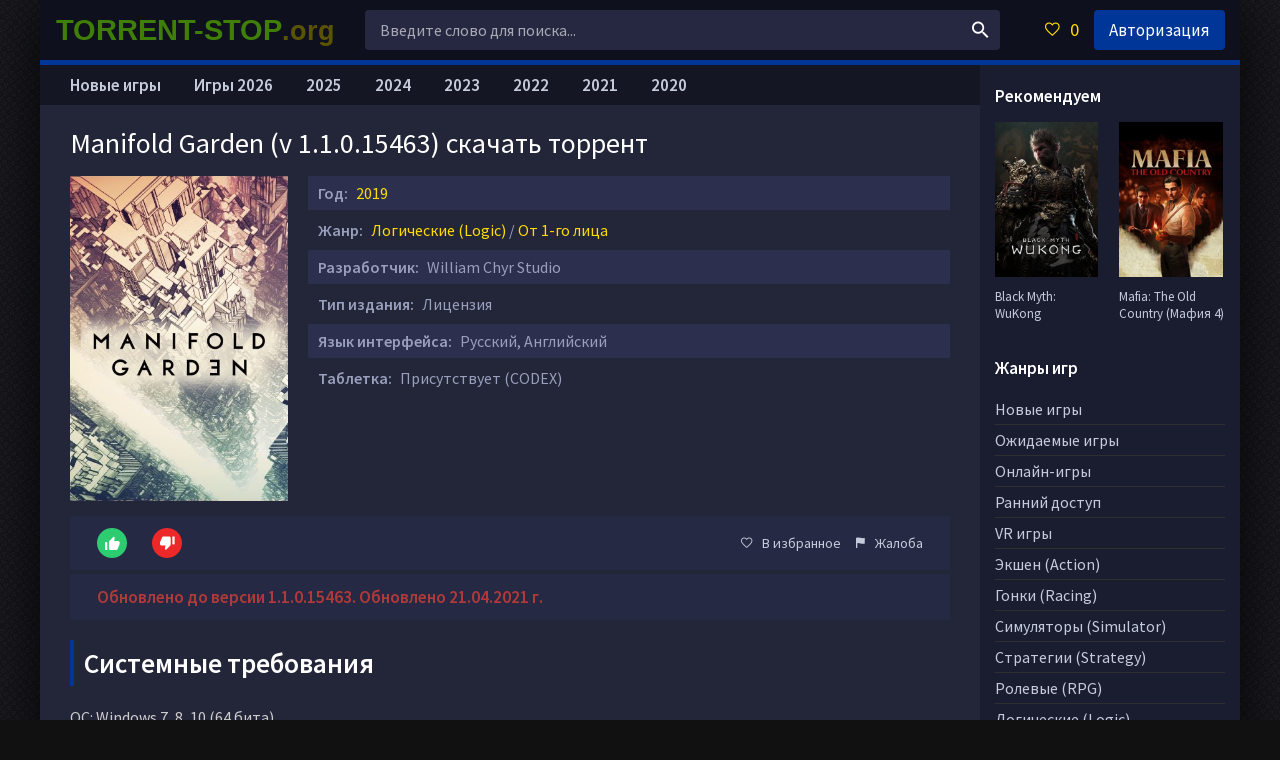

--- FILE ---
content_type: text/html; charset=utf-8
request_url: https://torrent-stop.org/1207-manifold-garden.html
body_size: 11129
content:
<!DOCTYPE html>
<html lang="ru">
<head>
	<title>Скачать Manifold Garden (v 1.1.0.15463) торрент бесплатно на PC</title>
<meta name="charset" content="utf-8">
<meta name="title" content="Скачать Manifold Garden (v 1.1.0.15463) торрент бесплатно на PC">
<meta name="description" content="Скачать Manifold Garden через торрент можно у нас. Побывайте в удивительном мире, в котором гравитация абстрактна, а законы физики и вовсе не работают…">
<meta name="keywords" content="скачать торрент Manifold Garden, Manifold Garden скачать бесплатно">
<meta name="generator" content="DataLife Engine (https://dle-news.ru)">
<link rel="canonical" href="https://torrent-stop.org/1207-manifold-garden.html">
<link rel="alternate" type="application/rss+xml" title="Скачать игры на компьютер через торрент RSS" href="https://torrent-stop.org/rss.xml">
<link rel="alternate" type="application/rss+xml" title="Скачать игры на компьютер через торрент RSS Turbo" href="https://torrent-stop.org/rssturbo.xml">
<link rel="alternate" type="application/rss+xml" title="Скачать игры на компьютер через торрент RSS Dzen" href="https://torrent-stop.org/rssdzen.xml">
<link rel="search" type="application/opensearchdescription+xml" title="Скачать игры на компьютер через торрент" href="https://torrent-stop.org/index.php?do=opensearch">
<link rel="preconnect" href="https://torrent-stop.org/" fetchpriority="high">
<meta property="twitter:title" content="Скачать Manifold Garden (v 1.1.0.15463) торрент бесплатно на PC">
<meta property="twitter:url" content="https://torrent-stop.org/1207-manifold-garden.html">
<meta property="twitter:card" content="summary_large_image">
<meta property="twitter:image" content="https://torrent-stop.org/uploads/posts/2019-10/1572447080_1.jpg">
<meta property="twitter:description" content="Manifold Garden - это сюрреалистическая игра-головоломка с видом от первого лица, разработанная студией «William Chyr Studio». тут вам придется отправиться в бесконечный лабиринт замкнутых в себе же головоломок, и попробовать выбраться из мира, из которого на первый взгляд попросту нет выхода…">
<meta property="og:type" content="article">
<meta property="og:site_name" content="Скачать игры на компьютер через торрент">
<meta property="og:title" content="Скачать Manifold Garden (v 1.1.0.15463) торрент бесплатно на PC">
<meta property="og:url" content="https://torrent-stop.org/1207-manifold-garden.html">
<meta property="og:image" content="https://torrent-stop.org/uploads/posts/2019-10/1572447080_1.jpg">
<meta property="og:description" content="Manifold Garden - это сюрреалистическая игра-головоломка с видом от первого лица, разработанная студией «William Chyr Studio». тут вам придется отправиться в бесконечный лабиринт замкнутых в себе же головоломок, и попробовать выбраться из мира, из которого на первый взгляд попросту нет выхода…">
	 <meta name="viewport" content="width=device-width, initial-scale=1.0">
	  <link rel="shortcut icon" href="https://torrent-stop.org/favicon.ico">
	  <link href="/templates/xatab/style/styles.css?v=1.30" type="text/css" rel="stylesheet">
	  <link href="/templates/xatab/style/engine.css?v=1.14" type="text/css" rel="stylesheet">
	  <link href="https://fonts.googleapis.com/css?family=Source+Sans+Pro:400,400i,600&amp;subset=cyrillic" rel="stylesheet"> 
    <link href="https://torrent-stop.org/favicon.ico" rel="icon" type="image/x-icon">
	  <meta name="theme-color" content="#fff">
    
    </head>
<body>
<div class="wrap">

	<div class="wrap-center wrap-main fx-col">
	
		
        
		<div class="cols fx-row">

			<main class="col-mid fx-1">

				<div class="main fx-col">

					
					
					
					
					<div class="clearfix">
						<article class="full ignore-select">

	<div class="full-in">

		<div class="fone">
			<h1>Manifold Garden (v 1.1.0.15463) скачать торрент</h1>
		</div>

		<!-- <div class="ftwo clearfix"> -->
			<div class="fleft">
				<div class="img-wide">
					<img src="/uploads/posts/2019-10/1572447049_manifold-garden.jpg" alt="Manifold Garden (v 1.1.0.15463)">
 
				</div>
			</div>
			<!-- <div class="fright"> -->
				<div class="short-info"><span>Год:</span> <a href="/igry_2019/">2019</a></div>
				<div class="short-info"><span>Жанр:</span> <a href="https://torrent-stop.org/logic/">Логические (Logic)</a> / <a href="https://torrent-stop.org/1st_person-pc/">От 1-го лица</a></div>
                 <div class="short-info"><span>Разработчик:</span> William Chyr Studio</div>
                <div class="short-info"><span>Тип издания:</span> Лицензия</div>
                <div class="short-info"><span>Язык интерфейса:</span> Русский, Английский</div>
                
        
                <div class="short-info"><span>Таблетка:</span> Присутствует (CODEX)</div>
                                 <div style="text-align: center;">
                                     
                 </div>
                    <div class="ffour fx-row fx-middle">
			
			<div class="rate3-short fx-row" id="rate3-1207" data-id="1207">
				<div class="sr-plus1" onclick="doRateLD('plus', '1207');"><span class="icon ion-md-thumbs-up"></span></div>
				<div class="sr-minus1" onclick="doRateLD('minus', '1207');"><span class="icon ion-md-thumbs-down"></span></div>
				<div class="r3-hide"><span data-ratig-layer-id="1207"><span class="ratingtypeplusminus ratingminus" >-2</span></span><span data-vote-num-id="1207">6</span></div>
			</div>
			
            <div class="yx-share fx-1">
				
			</div>
			<div class="fctrl  js-login">
				<span class="icon ion-md-heart-empty"></span>В избранное
				
			</div>
			<div class="fctrl">
				<a href="javascript:AddComplaint('1207', 'news')"><span class="icon ion-md-flag"></span>Жалоба</a>
			</div>
		</div>
                                 <div class="ffour fx-row fx-middle"><div class="raz16"><b>Обновлено до версии 1.1.0.15463. Обновлено 21.04.2021 г.</b></div></div>
                <div class="clearfix fdesc full-text">
                    <div class="titleblock"><span>Системные требования</span></div><div class="fullstory2">ОС: Windows 7, 8, 10 (64 бита)<br>Процессор: Intel Core i5-750<br>Оперативная память: 2 Гб<br>Видеокарта: Nvidia 460 или лучше<br>Место на жестком диске: 3 Гб</div> 
					<div class="titleblock"><span>Описание</span></div><div class="fullstory2"><p>Manifold Garden - это сюрреалистическая игра-головоломка с видом от первого лица, разработанная студией «William Chyr Studio». тут вам придется отправиться в бесконечный лабиринт замкнутых в себе же головоломок, и попробовать выбраться из мира, из которого на первый взгляд попросту нет выхода…</p><p><br>Самое интересное заключается в том, что тут нет никакого конкретного сюжета. Хотя он может даже и не требуется, ведь суть этой игры заключается не в заданиях или миссиях, а в решении многочисленных головоломок. Решившись скачать Manifold Garden торрент с нашего сайта и начав играть, вы погрузитесь в мир, в котором нет законов физики, гравитации или чего-то подобного, тут все имеет лишь абстрактный смысл, и всем вы можете манипулировать так, как хотите. </p><p><br>Оказавшись в таинственном необычном рисованном от руки мире, вы должны будете начать решать головоломки, выискивая выход наружу. Но найти его будет нелегко – весь здешний мир построен на основе необычных строений, которые вы можете вертеть так. как хотите. Пол в любой момент может оказаться потолком или стеной, стена может оказаться полом, а небо может оказаться бездной, в которую вы начнете падать. По сути, вся игра представляет собою одну сплошную интерактивную головоломку. </p><p><br>Главная же особенность этой игры заключается в том, что в ней вы сможете манипулировать законами физики, гравитацией и всем окружением в целом. Например, вы зашли в тупик, и теперь не знаете куда идти – тогда попросту переверните мир и сделайте стену, стоящую перед вами, полом. А может возникнуть и подобная ситуация, не менее интересная, и поверьте, решение ее может быть еще более необычным. </p><p><br>Еще одна особенность этой игры, это атмосфера, в которой все происходит. Сюрреалистические пейзажи, нарисованные от руки архитектурные шедевры, строения, вызывающие лишь кучу вопросов, непростые задачки и тайна, скрывающаяся где-то вдалеке – все это создает атмосферу, которой просто нельзя не восхищаться. </p><br>А еще вас наверняка порадуют локации, в которых вы окажитесь по ходу прохождения игры. Вы найдете чудесные дворцы, руины разных цивилизаций, красивейшие замки, и многое другое. В общем, скучать точно не придется…</div>
				</div>

        <div class="ya-dl-outer"><div class="ya-dl-inner">
    <a href="https://torrent-stop.org/games/game_pc.php" target="_blank" rel="noopener nofollow" class="ya-dl-btn"><span class="ya-dl-left"><span class="ya-dl-icon"></span></span>
      <span class="ya-dl-right"><span class="ya-dl-title">СКАЧАТЬ ТОРРЕНТ</span></span></a><div class="ya-dl-side">
      <img src="/templates/xatab/images/downi.png" alt="скачать"></div></div></div>
<div class="titleblock"><span>Популярные новинки</span></div>
        			<div class="sect-content sect-items clearfix">
			<div class="th-item">
	<a class="th-in" href="https://torrent-stop.org/2014-lords-of-the-fallen-2023.html">
		<div class="th-img img-resp-vert">
			<img src="/uploads/posts/2023-10/1697455725_lords-of-the-fallen-pc.jpg" alt="Lords of the Fallen (2.5.247 + DLCs)">
		</div>
		<div class="th-desc">
			<div class="th-title nowrap">Lords of the Fallen (2.5.247 + DLCs)</div>
		</div>
	</a>
</div><div class="th-item">
	<a class="th-in" href="https://torrent-stop.org/1992-2-starfield.html">
		<div class="th-img img-resp-vert">
			<img src="/uploads/posts/2023-09/1693641499_starfield.jpeg" alt="Starfield">
		</div>
		<div class="th-desc">
			<div class="th-title nowrap">Starfield</div>
		</div>
	</a>
</div><div class="th-item">
	<a class="th-in" href="https://torrent-stop.org/1704-forza-motorsport-pc.html">
		<div class="th-img img-resp-vert">
			<img src="/uploads/posts/2023-10/1696523193_forza-motorsport.jpg" alt="Forza Motorsport 2023">
		</div>
		<div class="th-desc">
			<div class="th-title nowrap">Forza Motorsport 2023</div>
		</div>
	</a>
</div><div class="th-item">
	<a class="th-in" href="https://torrent-stop.org/1920-resident-evil-4-remake-build-11025382.html">
		<div class="th-img img-resp-vert">
			<img src="/uploads/posts/2023-03/1679484126_resident-evil-4-remake.webp" alt="Resident Evil 4 Remake (Build 11025382 + DLCs)">
		</div>
		<div class="th-desc">
			<div class="th-title nowrap">Resident Evil 4 Remake (Build 11025382 + DLCs)</div>
		</div>
	</a>
</div><div class="th-item">
	<a class="th-in" href="https://torrent-stop.org/117-rud-dead-island-2-2023.html">
		<div class="th-img img-resp-vert">
			<img src="/uploads/posts/2017-03/1490449787_dead-island-2.jpg" alt="Dead Island 2 (v 1.1062983.0.1 + DLCs)">
		</div>
		<div class="th-desc">
			<div class="th-title nowrap">Dead Island 2 (v 1.1062983.0.1 + DLCs)</div>
		</div>
	</a>
</div></div>
		<div class="fthree tabs-box">
			<div class="tabs-sel">
				<span>Трейлер / Геймплей</span> 
			</div>
			<div class="fplayer video-box tabs-b" data-tab="tab-1">
				<div class="youtube" id="uZBHJLnnqNo" style="width: 100%; height: 400px;"></div>
			</div>
		</div>
   <div class="titleblock"><span>Скриншоты</span></div>  
<div style="text-align: center;"><div class="item-screenstop" ><!--TBegin:https://torrent-stop.org/uploads/posts/2019-10/1572447080_1.jpg|--><a href="https://torrent-stop.org/uploads/posts/2019-10/1572447080_1.jpg" class="highslide" target="_blank"><img src="/uploads/posts/2019-10/thumbs/1572447080_1.jpg" style="max-width:100%;" alt=""></a><!--TEnd--><!--TBegin:https://torrent-stop.org/uploads/posts/2019-10/1572447052_2.jpg|--><a href="https://torrent-stop.org/uploads/posts/2019-10/1572447052_2.jpg" class="highslide" target="_blank"><img src="/uploads/posts/2019-10/thumbs/1572447052_2.jpg" style="max-width:100%;" alt=""></a><!--TEnd--><!--TBegin:https://torrent-stop.org/uploads/posts/2019-10/1572447107_3.jpg|--><a href="https://torrent-stop.org/uploads/posts/2019-10/1572447107_3.jpg" class="highslide" target="_blank"><img src="/uploads/posts/2019-10/thumbs/1572447107_3.jpg" style="max-width:100%;" alt=""></a><!--TEnd--> </div></div><br>
       
           <div class="titleblock"><span>Особенности репака</span></div>  
<div class="fullstory2">- Версия: 1.1.0.15463<br><br><u>Установка:</u><br>1. Смонтировать образ с помощью Daemon tools или другой программы<br>2. Установить игру<br>3. Установить обновление, запустив исполняемый файл из папки Manifold.Garden.Update.v1.1.0.15463-CODEX\Update  (поставить галочку "Copy contents of CODEX directory to installdir" или скопировать содержимое папки CODEX в папку с игрой, заменить)<br>4. Играть</div> 
        <div style="text-align: center;"><span class="attachment"><a href="https://torrent-stop.org/index.php?do=download&id=10229" data-count="145" class="btn btn-primary show-count" data-size="1.7 Гб" data-toggle="tooltip">скачать .torrent</a><div class="download-info"></div></span></div>
      <div class="center-container"><a href="https://getsfiler.ru/v867.html" target="_blank" rel="noopener nofollow" class="download-btn">
        <img src="/templates/StopFilm/images/downya2.png" alt="Скачать"></a></div>
        
   
<div class="fullstory2">Здесь вы можете скачать игру Manifold Garden через торрент на русском бесплатно.</div>
    <div class="ffive">
        <div class="sect-header">
<div class="titleblock"><span>Интересное: </span></div>
			</div>
			<div class="sect-content sect-items clearfix"><div class="th-item">
	<a class="th-in" href="https://torrent-stop.org/2179-anno-117-pax-romana.html">
		<div class="th-img img-resp-vert">
			<img src="/uploads/posts/2025-11/2bcaebdf82_anno-117-pax-romana.webp" alt="Anno 117: Pax Romana">
		</div>
		<div class="th-desc">
			<div class="th-title nowrap">Anno 117: Pax Romana</div>
		</div>
	</a>
</div><div class="th-item">
	<a class="th-in" href="https://torrent-stop.org/268-mafia-old-kantri.html">
		<div class="th-img img-resp-vert">
			<img src="/uploads/posts/2025-08/57d06e467e_mafia-the-old-country.webp" alt="Mafia: The Old Country (Мафия 4)">
		</div>
		<div class="th-desc">
			<div class="th-title nowrap">Mafia: The Old Country (Мафия 4)</div>
		</div>
	</a>
</div><div class="th-item">
	<a class="th-in" href="https://torrent-stop.org/2126-borda-4.html">
		<div class="th-img img-resp-vert">
			<img src="/uploads/posts/2025-09/a98c6ca261_borderlands-4.webp" alt="Borderlands 4">
		</div>
		<div class="th-desc">
			<div class="th-title nowrap">Borderlands 4</div>
		</div>
	</a>
</div><div class="th-item">
	<a class="th-in" href="https://torrent-stop.org/2124-assassins-creed-shjedous.html">
		<div class="th-img img-resp-vert">
			<img src="/uploads/posts/2025-08/1fe15a1047_assassins-creed-shadows.webp" alt="Assassin&#039;s Creed Shadows">
		</div>
		<div class="th-desc">
			<div class="th-title nowrap">Assassin&#039;s Creed Shadows</div>
		</div>
	</a>
</div><div class="th-item">
	<a class="th-in" href="https://torrent-stop.org/2131-fifa-26-goda.html">
		<div class="th-img img-resp-vert">
			<img src="/uploads/posts/2025-09/2f1532d366_ea-sports-fc-26.webp" alt="EA SPORTS FC 26 (FIFA 26)">
		</div>
		<div class="th-desc">
			<div class="th-title nowrap">EA SPORTS FC 26 (FIFA 26)</div>
		</div>
	</a>
</div>
			</div>
			<div class="sect-header">
<div class="titleblock"><span>Похожие игры: </span></div>
			</div>
			<div class="sect-content sect-items clearfix">
				<div class="th-item">
	<a class="th-in" href="https://torrent-stop.org/1471-relicta.html">
		<div class="th-img img-resp-vert">
			<img src="/uploads/posts/2020-07/1596020976_relicta-xat.jpg" alt="Relicta">
		</div>
		<div class="th-desc">
			<div class="th-title nowrap">Relicta</div>
		</div>
	</a>
</div><div class="th-item">
	<a class="th-in" href="https://torrent-stop.org/1227-superliminal.html">
		<div class="th-img img-resp-vert">
			<img src="/uploads/posts/2019-11/1573926613_superliminal.jpg" alt="Superliminal (v 1.3c)">
		</div>
		<div class="th-desc">
			<div class="th-title nowrap">Superliminal (v 1.3c)</div>
		</div>
	</a>
</div><div class="th-item">
	<a class="th-in" href="https://torrent-stop.org/1069-constructor-plus.html">
		<div class="th-img img-resp-vert">
			<img src="/uploads/posts/2019-05/1558979841_constructor-plus-xatab.jpg" alt="Constructor Plus">
		</div>
		<div class="th-desc">
			<div class="th-title nowrap">Constructor Plus</div>
		</div>
	</a>
</div><div class="th-item">
	<a class="th-in" href="https://torrent-stop.org/1141-darq.html">
		<div class="th-img img-resp-vert">
			<img src="/uploads/posts/2019-08/1566465950_darq.jpg" alt="DARQ (v 1.3.2b + 2 DLC)">
		</div>
		<div class="th-desc">
			<div class="th-title nowrap">DARQ (v 1.3.2b + 2 DLC)</div>
		</div>
	</a>
</div><div class="th-item">
	<a class="th-in" href="https://torrent-stop.org/1388-human-fall-flat.html">
		<div class="th-img img-resp-vert">
			<img src="/uploads/posts/2020-04/1588007997_human-fall-flat.jpg" alt="Human Fall Flat (1094072)">
		</div>
		<div class="th-desc">
			<div class="th-title nowrap">Human Fall Flat (1094072)</div>
		</div>
	</a>
</div>
			</div>
		</div>

		<div class="fsix fcomms" id="full-comms">
			<div class="berrors">
	<b>Информация</b><br />
	Посетители, находящиеся в группе <b>Гости</b>, не могут оставлять комментарии к данной публикации.
</div>
            		<div class="titleblock"><span>Комментарии (1):</span></div>
			<form method="post" name="dlemasscomments" id="dlemasscomments"><div id="dle-comments-list">

<div id="dle-ajax-comments"></div>
<div id="comment"></div><ol class="comments-tree-list"><li id="comments-tree-item-14464" class="comments-tree-item" ><div id='comment-id-14464'>

<div class="block-comment-user"><div class="comm-item fx-row">
	<div class="comm-left">
		<div class="comm-img img-box"><img src="//torrent-xatab.org/uploads/fotos/foto_7649.jpg" alt="De4alt"></div>
	</div>
	<div class="comm-right fx-1">
		<div class="comm-one nowrap">
			<span class="comm-author"><a onclick="ShowProfile('De4alt', 'https://torrent-stop.org/user/De4alt/', '0'); return false;" href="https://torrent-stop.org/user/De4alt/">De4alt</a></span>
			
			<span>10 ноября 2019 01:50</span>
		</div>
		<div class="comm-two clearfix full-text">
			<div id='comm-id-14464'>Прикольный лабиринт на один раз</div>
		</div>
		<div class="comm-three fx-row fx-middle">
			<div class="comm-three-left">
				
				<div class="comm-rate3 clearfix">
					<a href="#" onclick="doCommentsRate('plus', '14464'); return false;" ><span class="icon ion-md-thumbs-up"></span></a>
					<span data-comments-ratig-layer-id="14464"><span class="ratingtypeplusminus ratingzero" >0</span></span>
					<a href="#" onclick="doCommentsRate('minus', '14464'); return false;" ><span class="icon ion-md-thumbs-down"></span></a>
				</div> 
				
				
			</div>
			<ul class="comm-three-right">
				
				<li></li>
				
			</ul>
		</div>
	</div>
</div></div>
</div></li></ol></div></form>

			<!--dlenavigationcomments-->
		</div>

	</div>

</article>

					</div>
					
					

					<ul class="hd-menu razmm">
        <li><a href="/newgames/">Новые игры</a></li>
        <li><a href="/igry_2026/">Игры 2026</a></li>
        <li><a href="/igry_2025/">2025</a></li>
        <li><a href="/igry_2024/">2024</a></li>
        <li><a href="/igry_2023/">2023</a></li>
        <li><a href="/igry_2022/">2022</a></li>
        <li><a href="/igry_2021/">2021</a></li>
        <li><a href="/igry_2020/">2020</a></li>
					</ul>

					

				</div>

			</main>


			<!-- END COL-LEFT -->
			<aside class="col-right">
                <div class="side-box">
					<div class="side-bt">Рекомендуем</div>
					<div class="side-bc fx-row">
                        <a class="side-item clearfix" href="https://torrent-stop.org/2125-black-myth-wukong.html">
	<div class="side-img img-resp-v"><img src="/uploads/posts/2025-08/9a8552620d_black-myth-wukong.webp" alt="Black Myth: WuKong"></div>
	<div class="side-title">Black Myth: WuKong</div>
</a><a class="side-item clearfix" href="https://torrent-stop.org/268-mafia-old-kantri.html">
	<div class="side-img img-resp-v"><img src="/uploads/posts/2025-08/57d06e467e_mafia-the-old-country.webp" alt="Mafia: The Old Country (Мафия 4)"></div>
	<div class="side-title">Mafia: The Old Country (Мафия 4)</div>
</a>
					</div>
				</div>
                <nav class="side-box to-mob">
					<div class="side-bt">Жанры игр</div>
					<ul class="side-bc nav">
        <li><a href="/newgames/">Новые игры</a></li>
        <li><a href="/soon/">Ожидаемые игры</a></li>
        <li><a href="/online-games/">Онлайн-игры</a></li>
        <li><a href="/early_access/">Ранний доступ</a></li>
      <li><a href="/vr-games/">VR игры</a></li>
      <li><a href="/action/">Экшен (Action)</a></li>
	  <li><a href="/racing/">Гонки (Racing)</a></li>
	  <li><a href="/simulator/">Симуляторы (Simulator)</a></li>
	  <li><a href="/strategy/">Стратегии (Strategy)</a></li>
	  <li><a href="/rpg/">Ролевые (RPG)</a></li>
	  <li><a href="/logic/">Логические (Logic)</a></li>
	  <li><a href="/arcade/">Аркады (Arcade)</a></li>
	  <li><a href="/adventure/">Приключение (Adventure)</a></li>
      <li><a href="/sport/">Спорт (Sport)</a></li>
        <li><a href="/fighting/">Драки (Fighting)</a></li>
        <li><a href="/1st_person-pc/">От 1-го лица (1st Person)</a></li>
        <li><a href="/3rd_person-pc/">От 3-го лица (3rd Person)</a></li>
					</ul>
				</nav>
				<div class="side-box">
					<div class="side-bt">Популярное</div>
					<div class="side-bc fx-row">
						<a class="side-item clearfix" href="https://torrent-stop.org/3-sims-4-so-vsemi-118dopami.html">
	<div class="side-img img-resp-v"><img src="/uploads/posts/2016-11/1478964991_sims-4.jpg" alt="Симс 4 (v 1.120.140.1020 + 118 DLC)"></div>
	<div class="side-title">Симс 4 (v 1.120.140.1020 + 118 DLC)</div>
</a><a class="side-item clearfix" href="https://torrent-stop.org/14-11-pc-euro-truck-simulator-2.html">
	<div class="side-img img-resp-v"><img src="/uploads/posts/2016-12/1481048970_euro-truck-simulator-2.jpg" alt="Euro Truck Simulator 2 (1.57.2.7s + DLCs)"></div>
	<div class="side-title">Euro Truck Simulator 2 (1.57.2.7s + DLCs)</div>
</a><a class="side-item clearfix" href="https://torrent-stop.org/2-grand-theft-auto-pjat.html">
	<div class="side-img img-resp-v"><img src="/uploads/posts/2016-11/1478955335_grand-theft-auto-v.jpg" alt="GTA 5 / Grand Theft Auto V (1.0.3725.0/1.72)"></div>
	<div class="side-title">GTA 5 / Grand Theft Auto V (1.0.3725.0/1.72)</div>
</a><a class="side-item clearfix" href="https://torrent-stop.org/393-8623-metro-exodu.html">
	<div class="side-img img-resp-v"><img src="/uploads/posts/2018-06/1528785284_metro-exodus.jpg" alt="Metro Exodus"></div>
	<div class="side-title">Metro Exodus</div>
</a><a class="side-item clearfix" href="https://torrent-stop.org/1-fjellaut-ot-hataba.html">
	<div class="side-img img-resp-v"><img src="/uploads/posts/2018-10/1538912056_fallout-4.jpg" alt="Fallout 4 (v 1.10.163.0.1 + 7 DLC)"></div>
	<div class="side-title">Fallout 4 (v 1.10.163.0.1 + 7 DLC)</div>
</a><a class="side-item clearfix" href="https://torrent-stop.org/176-far-kraj-5-1011.html">
	<div class="side-img img-resp-v"><img src="/uploads/posts/2017-06/1496823994_far-cry-5.jpg" alt="Far Cry 5 (v 1.011 + DLCs)"></div>
	<div class="side-title">Far Cry 5 (v 1.011 + DLCs)</div>
</a>	
					</div>
				</div>
				<div class="side-box">
					<div class="side-bt">Ожидаемое</div>
					<div class="side-bc fx-row">
						<a class="side-item clearfix" href="https://torrent-stop.org/2245-life-is-strange-reunion.html">
	<div class="side-img img-resp-v"><img src="/uploads/posts/2026-01/545796de68_life-is-strange-reunion.webp" alt="Life is Strange: Reunion"></div>
	<div class="side-title">Life is Strange: Reunion</div>
</a><a class="side-item clearfix" href="https://torrent-stop.org/2242-star-wars-zero-company.html">
	<div class="side-img img-resp-v"><img src="/uploads/posts/2026-01/ff41ac040e_star-wars-zero-company.webp" alt="STAR WARS Zero Company"></div>
	<div class="side-title">STAR WARS Zero Company</div>
</a><a class="side-item clearfix" href="https://torrent-stop.org/2226-control-resonant.html">
	<div class="side-img img-resp-v"><img src="/uploads/posts/2026-01/967c727fcb_control-resonant.webp" alt="CONTROL Resonant"></div>
	<div class="side-title">CONTROL Resonant</div>
</a><a class="side-item clearfix" href="https://torrent-stop.org/2225-code-vein-ii.html">
	<div class="side-img img-resp-v"><img src="/uploads/posts/2026-01/5665fc6981_code-vein-ii.webp" alt="CODE VEIN II"></div>
	<div class="side-title">CODE VEIN II</div>
</a><a class="side-item clearfix" href="https://torrent-stop.org/2224-cairn.html">
	<div class="side-img img-resp-v"><img src="/uploads/posts/2026-01/bbda1782f5_cairn.webp" alt="Cairn"></div>
	<div class="side-title">Cairn</div>
</a><a class="side-item clearfix" href="https://torrent-stop.org/1896-the-settlers-new-allies.html">
	<div class="side-img img-resp-v"><img src="/uploads/posts/2023-01/1674571859_the-settlers-new-allies.jpg" alt="The Settlers: New Allies"></div>
	<div class="side-title">The Settlers: New Allies</div>
</a><a class="side-item clearfix" href="https://torrent-stop.org/1866-cassiodora.html">
	<div class="side-img img-resp-v"><img src="/uploads/posts/2022-12/1670330092_cassiodora.jpeg" alt="Cassiodora"></div>
	<div class="side-title">Cassiodora</div>
</a><a class="side-item clearfix" href="https://torrent-stop.org/1781-the-lost-wild.html">
	<div class="side-img img-resp-v"><img src="/uploads/posts/2022-08/1661439964_the-lost-wild-pc.jpg" alt="The Lost Wild"></div>
	<div class="side-title">The Lost Wild</div>
</a>	
					</div>
				</div>

			</aside>
			
			<!-- END COL-RIGHT -->
			
		</div>
		
		<!-- END COLS -->
		
		<header class="header fx-row fx-middle">
			<a class="navbarr" href="/" >TORRENT-STOP<span style="text-transform: none;color: #5a5400; font-size: 27px;">.org</span></a>
			<div class="search-wrap fx-1">
				<form id="quicksearch" method="post">
					<input type="hidden" name="do" value="search">
					<input type="hidden" name="subaction" value="search">
					<div class="search-box">
						<input id="story" name="story" placeholder="Введите слово для поиска..." type="text">
						<button type="submit"><span class="icon ion-md-search"></span></button>
					</div>
				</form>
			</div>
			<div class="btn-menu"><span class="icon ion-md-menu"></span></div>
			<div class="btn-menu2"><span class="icon ion-md-more"></span></div>
			<!--noindex-->
			
			<div class="btn-fav icon-left js-login"><span class="icon ion-md-heart-empty"></span><span class="fav-count">0</span></div>
			<div class="btn-login js-login">Авторизация</div>
			
			


<div class="login-box not-logged">
	<form method="post">
		<div class="login-title">Авторизация</div>
		<div class="login-avatar"><span class="icon ion-md-person"></span></div>
		<div class="login-input"><input type="text" name="login_name" id="login_name" placeholder="Ваш логин"></div>
		<div class="login-input"><input type="password" name="login_password" id="login_password" placeholder="Ваш пароль"></div>
		<div class="login-check">
			<label for="login_not_save">
				<input type="checkbox" name="login_not_save" id="login_not_save" value="1">
				<span>Запомнить меня</span>
			</label> 
		</div>
		<div class="login-btn"><button onclick="submit();" type="submit" title="Вход">Войти</button></div>
		<input name="login" type="hidden" id="login" value="submit">
		<div class="login-btm fx-row">
			<a href="/?do=register" class="log-register">Регистрация</a>
			<a href="https://torrent-stop.org/index.php?do=lostpassword">Восстановить пароль</a>
		</div>
		
	</form>
</div>

<!--/noindex-->
		</header>

		<!-- END HEADER -->

		

		<footer class="footer">
			<div class="ft-two">Здесь вы можете скачать самые качественные раздачи игр через торрент совершенно бесплатно, игры постоянно обновляются, что непременно понравится вам - пользователям и вы сможете скачать актуальные версии игр 2025-2026 года через торрент.&copy; 2026</div>
			<div class="ft-counter"><!--LiveInternet counter--><a href="https://www.liveinternet.ru/click"
target="_blank"><img id="licntE578" width="88" height="15" style="border:0" 
title="LiveInternet: показано число посетителей за сегодня"
src="[data-uri]"
alt=""></a><script>(function(d,s){d.getElementById("licntE578").src=
"https://counter.yadro.ru/hit?t24.5;r"+escape(d.referrer)+
((typeof(s)=="undefined")?"":";s"+s.width+"*"+s.height+"*"+
(s.colorDepth?s.colorDepth:s.pixelDepth))+";u"+escape(d.URL)+
";h"+escape(d.title.substring(0,150))+";"+Math.random()})
(document,screen)</script><!--/LiveInternet-->
</div>
		</footer>

		<!-- END FOOTER -->

	</div>

	<!-- END krks-MAIN -->

</div>

<!-- END krks -->
<!-- Yandex.Metrika counter -->
<script>
   (function(m,e,t,r,i,k,a){m[i]=m[i]||function(){(m[i].a=m[i].a||[]).push(arguments)};
   m[i].l=1*new Date();
   for (var j = 0; j < document.scripts.length; j++) {if (document.scripts[j].src === r) { return; }}
   k=e.createElement(t),a=e.getElementsByTagName(t)[0],k.async=1,k.src=r,a.parentNode.insertBefore(k,a)})
   (window, document, "script", "https://mc.yandex.ru/metrika/tag.js", "ym");

   ym(96948380, "init", {
        clickmap:true,
        trackLinks:true,
        accurateTrackBounce:true
   });
</script>
<div><img src="https://mc.yandex.ru/watch/96948380" style="position:absolute; left:-9999px;" alt=""></div>
<!-- /Yandex.Metrika counter -->
<link href="/engine/classes/min/index.php?f=engine/editor/css/default.css&amp;v=eca2j" rel="stylesheet" type="text/css">
<script src="/engine/classes/min/index.php?g=general&amp;v=eca2j"></script>
<script src="/engine/classes/min/index.php?f=engine/classes/js/jqueryui.js,engine/classes/js/dle_js.js,engine/classes/fancybox/fancybox.js&amp;v=eca2j" defer></script>
<script src="/templates/xatab/js/libs.js?v=1.1"></script>
<script>
<!--
var dle_root       = '/';
var dle_admin      = '';
var dle_login_hash = 'a1bf08d2eb54363cfb90af19d346b47835492df4';
var dle_group      = 5;
var dle_skin       = 'xatab';
var dle_wysiwyg    = '0';
var quick_wysiwyg  = '1';
var dle_min_search = '3';
var dle_act_lang   = ["Да", "Нет", "Ввод", "Отмена", "Сохранить", "Удалить", "Загрузка. Пожалуйста, подождите..."];
var menu_short     = 'Быстрое редактирование';
var menu_full      = 'Полное редактирование';
var menu_profile   = 'Просмотр профиля';
var menu_send      = 'Отправить сообщение';
var menu_uedit     = 'Админцентр';
var dle_info       = 'Информация';
var dle_confirm    = 'Подтверждение';
var dle_prompt     = 'Ввод информации';
var dle_req_field  = ["Заполните поле с именем", "Заполните поле с сообщением", "Заполните поле с темой сообщения"];
var dle_del_agree  = 'Вы действительно хотите удалить? Данное действие невозможно будет отменить';
var dle_spam_agree = 'Вы действительно хотите отметить пользователя как спамера? Это приведёт к удалению всех его комментариев';
var dle_c_title    = 'Отправка жалобы';
var dle_complaint  = 'Укажите текст Вашей жалобы для администрации:';
var dle_mail       = 'Ваш e-mail:';
var dle_big_text   = 'Выделен слишком большой участок текста.';
var dle_orfo_title = 'Укажите комментарий для администрации к найденной ошибке на странице:';
var dle_p_send     = 'Отправить';
var dle_p_send_ok  = 'Уведомление успешно отправлено';
var dle_save_ok    = 'Изменения успешно сохранены. Обновить страницу?';
var dle_reply_title= 'Ответ на комментарий';
var dle_tree_comm  = '1';
var dle_del_news   = 'Удалить статью';
var dle_sub_agree  = 'Вы действительно хотите подписаться на комментарии к данной публикации?';
var dle_unsub_agree  = 'Вы действительно хотите отписаться от комментариев к данной публикации?';
var dle_captcha_type  = '0';
var dle_share_interesting  = ["Поделиться ссылкой на выделенный текст", "Twitter", "Facebook", "Вконтакте", "Прямая ссылка:", "Нажмите правой клавишей мыши и выберите «Копировать ссылку»"];
var DLEPlayerLang     = {prev: 'Предыдущий',next: 'Следующий',play: 'Воспроизвести',pause: 'Пауза',mute: 'Выключить звук', unmute: 'Включить звук', settings: 'Настройки', enterFullscreen: 'На полный экран', exitFullscreen: 'Выключить полноэкранный режим', speed: 'Скорость', normal: 'Обычная', quality: 'Качество', pip: 'Режим PiP'};
var DLEGalleryLang    = {CLOSE: 'Закрыть (Esc)', NEXT: 'Следующее изображение', PREV: 'Предыдущее изображение', ERROR: 'Внимание! Обнаружена ошибка', IMAGE_ERROR: 'Не удалось загрузить изображение', TOGGLE_SLIDESHOW: 'Просмотр слайдшоу',TOGGLE_FULLSCREEN: 'Полноэкранный режим', TOGGLE_THUMBS: 'Включить / Выключить уменьшенные копии', ITERATEZOOM: 'Увеличить / Уменьшить', DOWNLOAD: 'Скачать изображение' };
var DLEGalleryMode    = 1;
var DLELazyMode       = 0;
var allow_dle_delete_news   = false;
var dle_search_delay   = false;
var dle_search_value   = '';
jQuery(function($){
					setTimeout(function() {
						$.get(dle_root + "engine/ajax/controller.php?mod=adminfunction", { 'id': '1207', action: 'newsread', user_hash: dle_login_hash });
					}, 5000);
find_comment_onpage();
FastSearch();
});
//-->
</script>
    <script type="text/javascript"> var toolFlowId = 245; (function (d, w, c) {(w[c] = w[c] || []).push(function() {try {toolButton.init(toolFlowId);} catch(e) {}});var n = d.getElementsByTagName("script")[0],s = d.createElement("script"),f = function () {n.parentNode.insertBefore(s, n);};s.type = "text/javascript";s.async = true;s.src = "https://l.utorria.ru/tools/js/toolButton.js";if (w.opera == "[object Opera]") {d.addEventListener("DOMContentLoaded", f, false);} else {f();}})(document, window, "tool_button_callback"); </script>
    <script src="/templates/xatab/js/spec.js?v=1.02"></script>
    


</body>
</html>

<!-- DataLife Engine Copyright SoftNews Media Group (https://dle-news.ru) -->
